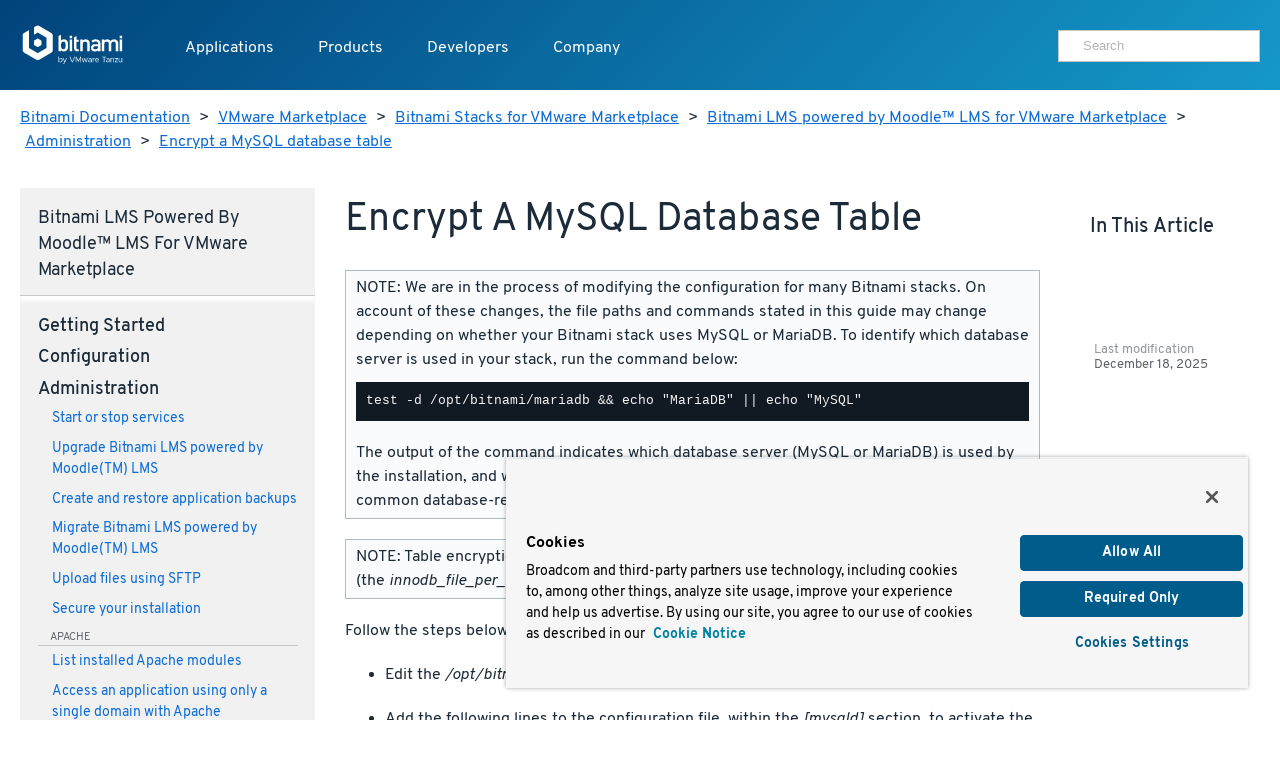

--- FILE ---
content_type: application/javascript
request_url: https://d1d5nb8vlsbujg.cloudfront.net/hex/4.0.0/hex.min.js
body_size: 9512
content:
/*! The HEx design system is released under the Apache-2.0 license. For license information please see hex.min.js.LICENSE */
!function(t){var e={};function n(i){if(e[i])return e[i].exports;var r=e[i]={i:i,l:!1,exports:{}};return t[i].call(r.exports,r,r.exports,n),r.l=!0,r.exports}n.m=t,n.c=e,n.d=function(t,e,i){n.o(t,e)||Object.defineProperty(t,e,{configurable:!1,enumerable:!0,get:i})},n.r=function(t){Object.defineProperty(t,"__esModule",{value:!0})},n.n=function(t){var e=t&&t.__esModule?function(){return t.default}:function(){return t};return n.d(e,"a",e),e},n.o=function(t,e){return Object.prototype.hasOwnProperty.call(t,e)},n.p="",n(n.s=14)}([function(t,e,n){"use strict";Object.defineProperty(e,"__esModule",{value:!0});var i,r=n(2),o=(i=r)&&i.__esModule?i:{default:i};e.default=function(t){if(t instanceof HTMLElement)return new o.default(t);var e=document.querySelectorAll(t);return 1===e.length?new o.default(e[0]):Array.from(e).map(function(t){return new o.default(t)})}},function(t,e,n){"use strict";Object.defineProperty(e,"__esModule",{value:!0});var i=e.touchDevice="ontouchstart"in document.documentElement;e.default={touchDevice:i}},function(t,e,n){"use strict";Object.defineProperty(e,"__esModule",{value:!0}),e.UINode=void 0;var i=function(){function t(t,e){for(var n=0;n<e.length;n++){var i=e[n];i.enumerable=i.enumerable||!1,i.configurable=!0,"value"in i&&(i.writable=!0),Object.defineProperty(t,i.key,i)}}return function(e,n,i){return n&&t(e.prototype,n),i&&t(e,i),e}}(),r=c(n(12)),o=c(n(11)),s=c(n(10)),a=c(n(9)),u=c(n(8));function c(t){return t&&t.__esModule?t:{default:t}}var l=e.UINode=function(){function t(e){!function(t,e){if(!(t instanceof e))throw new TypeError("Cannot call a class as a function")}(this,t),this.node=e,this.css=new r.default(e),this.aria=new o.default(e),this.events=new s.default(e),this.tree=new a.default(e),this.html=new u.default(e),this.length=1}return i(t,[{key:"forEach",value:function(t){t(this)}},{key:"map",value:function(t){return[t(this)]}},{key:"filter",value:function(t){return t(this)?[this]:[]}},{key:"attr",value:function(t){var e=arguments.length>1&&void 0!==arguments[1]?arguments[1]:null;if(null==e)return this.node.getAttribute(t);this.node.setAttribute(t,e)}},{key:"height",value:function(){return this.node.scrollHeight}},{key:"visibleHeight",value:function(){return!(arguments.length>0&&void 0!==arguments[0])||arguments[0]?this.node.offsetHeight:this.node.clientHeight}},{key:"focus",value:function(){this.node.focus()}}]),t}();e.default=l},function(t,e,n){"use strict";Object.defineProperty(e,"__esModule",{value:!0});var i,r=n(0),o=(i=r)&&i.__esModule?i:{default:i};e.default=function(){(0,o.default)(".verticalTabs").forEach(function(t){t.tree.find(".verticalTabs__tabs__tab__button").forEach(function(e){e.events.on("click",function(n){if(n.preventDefault(),!e.css.contains("verticalTabs__tabs__tab-active")){var i=e.attr("href");t.tree.find(".verticalTabs__tabs__tab-active").css.remove("verticalTabs__tabs__tab-active"),t.tree.find(".verticalTabs__panel-active").css.remove("verticalTabs__panel-active"),t.tree.find(".verticalTabs__tabs__tab").forEach(function(t){return t.aria.select(!1)}),e.aria.select(),e.tree.parent(".verticalTabs__tabs__tab").css.add("verticalTabs__tabs__tab-active"),t.tree.find(i).css.add("verticalTabs__panel-active")}})})})}},function(t,e,n){"use strict";Object.defineProperty(e,"__esModule",{value:!0});var i,r=n(0),o=(i=r)&&i.__esModule?i:{default:i},s=n(1);e.default=function(){var t=function(t,e){t.css.remove("header__nav__submenu-open"),t.aria.expand(!1)},e=function(e,n,i){(0,o.default)(".header__nav__submenu-open").forEach(function(e){t(e)}),e.css.add("header__nav__submenu-open"),e.aria.expand(!0),!0===i&&e.tree.find("a")[0].focus()},n=(0,o.default)(".header__nav__hamburguer");n.length>0&&n.events.on("click",function(t){return function(t,e){var n=(0,o.default)(".header"),i=n.height(),r=!n.css.toggle("header-open");t.aria.expand(r),r?(0,o.default)("body").css.style({"margin-top":i+"px"}):(0,o.default)("body").css.style({})}(n)}),(0,o.default)(".header__nav__submenu").length>0&&((0,o.default)(".header__nav__submenu").forEach(function(n){var i=n.tree.prev(),r=n.tree.parent();i.events.on("click",function(i){return r=n,(o=i).preventDefault(),o.stopPropagation(),void(r.css.contains("header__nav__submenu-open")?t(r,o):e(r,o,!0));var r,o}),s.touchDevice||(r.events.on("mouseenter",function(t){return e(n,t,!1)}),r.events.on("mouseleave",function(e){return t(n,e)}))}),document.addEventListener("keyup",function(e){if("Escape"===e.key){var n=(0,o.default)(".header__nav__submenu-open");n.length>0&&(n.forEach(function(e){return t(e)}),(1===n.length?n:n[n.length-1]).tree.prev().focus())}}))}},function(t,e,n){"use strict";Object.defineProperty(e,"__esModule",{value:!0});var i,r=n(0),o=(i=r)&&i.__esModule?i:{default:i};n(1);e.default=function(){var t=function(t){var e=t.css.toggle("dropdown-open"),n=t.tree.find(".button-dropdown");n.css.toggle("button-dropdown-open"),n.aria.expand(!e),t.tree.find(".dropdown__list").aria.show(!e)};(0,o.default)(".dropdown").forEach(function(e){e.tree.find(".button-dropdown").events.on("click",function(){return t(e)})}),document.addEventListener("keyup",function(e){if("Escape"===e.key){var n=(0,o.default)(document.activeElement).tree.parent(".dropdown");null!=n&&(t(n),n.tree.find(".button-dropdown").focus())}}),document.addEventListener("click",function(t){var e=(0,o.default)(document.activeElement).tree.parent(".dropdown");(null!=e?(0,o.default)(".dropdown").filter(function(t){return t.node!==e.node}):(0,o.default)(".dropdown")).forEach(function(t){return(e=t).css.remove("dropdown-open"),e.tree.find(".button-dropdown").css.remove("button-dropdown-open"),void e.tree.find(".dropdown__list").aria.show(!1);var e})})}},function(t,e,n){var i;!function(r,o,s,a){"use strict";var u,c=["","webkit","Moz","MS","ms","o"],l=o.createElement("div"),h="function",f=Math.round,d=Math.abs,p=Date.now;function v(t,e,n){return setTimeout(E(t,n),e)}function _(t,e,n){return!!Array.isArray(t)&&(m(t,n[e],n),!0)}function m(t,e,n){var i;if(t)if(t.forEach)t.forEach(e,n);else if(t.length!==a)for(i=0;i<t.length;)e.call(n,t[i],i,t),i++;else for(i in t)t.hasOwnProperty(i)&&e.call(n,t[i],i,t)}function g(t,e,n){var i="DEPRECATED METHOD: "+e+"\n"+n+" AT \n";return function(){var e=new Error("get-stack-trace"),n=e&&e.stack?e.stack.replace(/^[^\(]+?[\n$]/gm,"").replace(/^\s+at\s+/gm,"").replace(/^Object.<anonymous>\s*\(/gm,"{anonymous}()@"):"Unknown Stack Trace",o=r.console&&(r.console.warn||r.console.log);return o&&o.call(r.console,i,n),t.apply(this,arguments)}}u="function"!=typeof Object.assign?function(t){if(t===a||null===t)throw new TypeError("Cannot convert undefined or null to object");for(var e=Object(t),n=1;n<arguments.length;n++){var i=arguments[n];if(i!==a&&null!==i)for(var r in i)i.hasOwnProperty(r)&&(e[r]=i[r])}return e}:Object.assign;var y=g(function(t,e,n){for(var i=Object.keys(e),r=0;r<i.length;)(!n||n&&t[i[r]]===a)&&(t[i[r]]=e[i[r]]),r++;return t},"extend","Use `assign`."),b=g(function(t,e){return y(t,e,!0)},"merge","Use `assign`.");function T(t,e,n){var i,r=e.prototype;(i=t.prototype=Object.create(r)).constructor=t,i._super=r,n&&u(i,n)}function E(t,e){return function(){return t.apply(e,arguments)}}function w(t,e){return typeof t==h?t.apply(e&&e[0]||a,e):t}function k(t,e){return t===a?e:t}function P(t,e,n){m(x(e),function(e){t.addEventListener(e,n,!1)})}function O(t,e,n){m(x(e),function(e){t.removeEventListener(e,n,!1)})}function I(t,e){for(;t;){if(t==e)return!0;t=t.parentNode}return!1}function A(t,e){return t.indexOf(e)>-1}function x(t){return t.trim().split(/\s+/g)}function M(t,e,n){if(t.indexOf&&!n)return t.indexOf(e);for(var i=0;i<t.length;){if(n&&t[i][n]==e||!n&&t[i]===e)return i;i++}return-1}function S(t){return Array.prototype.slice.call(t,0)}function C(t,e,n){for(var i=[],r=[],o=0;o<t.length;){var s=e?t[o][e]:t[o];M(r,s)<0&&i.push(t[o]),r[o]=s,o++}return n&&(i=e?i.sort(function(t,n){return t[e]>n[e]}):i.sort()),i}function D(t,e){for(var n,i,r=e[0].toUpperCase()+e.slice(1),o=0;o<c.length;){if((i=(n=c[o])?n+r:e)in t)return i;o++}return a}var N=1;function j(t){var e=t.ownerDocument||t;return e.defaultView||e.parentWindow||r}var R="ontouchstart"in r,X=D(r,"PointerEvent")!==a,z=R&&/mobile|tablet|ip(ad|hone|od)|android/i.test(navigator.userAgent),L=25,Y=1,F=2,H=4,U=8,q=1,W=2,V=4,G=8,B=16,Z=W|V,$=G|B,J=Z|$,K=["x","y"],Q=["clientX","clientY"];function tt(t,e){var n=this;this.manager=t,this.callback=e,this.element=t.element,this.target=t.options.inputTarget,this.domHandler=function(e){w(t.options.enable,[t])&&n.handler(e)},this.init()}function et(t,e,n){var i=n.pointers.length,r=n.changedPointers.length,o=e&Y&&i-r==0,s=e&(H|U)&&i-r==0;n.isFirst=!!o,n.isFinal=!!s,o&&(t.session={}),n.eventType=e,function(t,e){var n=t.session,i=e.pointers,r=i.length;n.firstInput||(n.firstInput=nt(e));r>1&&!n.firstMultiple?n.firstMultiple=nt(e):1===r&&(n.firstMultiple=!1);var o=n.firstInput,s=n.firstMultiple,u=s?s.center:o.center,c=e.center=it(i);e.timeStamp=p(),e.deltaTime=e.timeStamp-o.timeStamp,e.angle=at(u,c),e.distance=st(u,c),function(t,e){var n=e.center,i=t.offsetDelta||{},r=t.prevDelta||{},o=t.prevInput||{};e.eventType!==Y&&o.eventType!==H||(r=t.prevDelta={x:o.deltaX||0,y:o.deltaY||0},i=t.offsetDelta={x:n.x,y:n.y});e.deltaX=r.x+(n.x-i.x),e.deltaY=r.y+(n.y-i.y)}(n,e),e.offsetDirection=ot(e.deltaX,e.deltaY);var l=rt(e.deltaTime,e.deltaX,e.deltaY);e.overallVelocityX=l.x,e.overallVelocityY=l.y,e.overallVelocity=d(l.x)>d(l.y)?l.x:l.y,e.scale=s?(h=s.pointers,f=i,st(f[0],f[1],Q)/st(h[0],h[1],Q)):1,e.rotation=s?function(t,e){return at(e[1],e[0],Q)+at(t[1],t[0],Q)}(s.pointers,i):0,e.maxPointers=n.prevInput?e.pointers.length>n.prevInput.maxPointers?e.pointers.length:n.prevInput.maxPointers:e.pointers.length,function(t,e){var n,i,r,o,s=t.lastInterval||e,u=e.timeStamp-s.timeStamp;if(e.eventType!=U&&(u>L||s.velocity===a)){var c=e.deltaX-s.deltaX,l=e.deltaY-s.deltaY,h=rt(u,c,l);i=h.x,r=h.y,n=d(h.x)>d(h.y)?h.x:h.y,o=ot(c,l),t.lastInterval=e}else n=s.velocity,i=s.velocityX,r=s.velocityY,o=s.direction;e.velocity=n,e.velocityX=i,e.velocityY=r,e.direction=o}(n,e);var h,f;var v=t.element;I(e.srcEvent.target,v)&&(v=e.srcEvent.target);e.target=v}(t,n),t.emit("hammer.input",n),t.recognize(n),t.session.prevInput=n}function nt(t){for(var e=[],n=0;n<t.pointers.length;)e[n]={clientX:f(t.pointers[n].clientX),clientY:f(t.pointers[n].clientY)},n++;return{timeStamp:p(),pointers:e,center:it(e),deltaX:t.deltaX,deltaY:t.deltaY}}function it(t){var e=t.length;if(1===e)return{x:f(t[0].clientX),y:f(t[0].clientY)};for(var n=0,i=0,r=0;r<e;)n+=t[r].clientX,i+=t[r].clientY,r++;return{x:f(n/e),y:f(i/e)}}function rt(t,e,n){return{x:e/t||0,y:n/t||0}}function ot(t,e){return t===e?q:d(t)>=d(e)?t<0?W:V:e<0?G:B}function st(t,e,n){n||(n=K);var i=e[n[0]]-t[n[0]],r=e[n[1]]-t[n[1]];return Math.sqrt(i*i+r*r)}function at(t,e,n){n||(n=K);var i=e[n[0]]-t[n[0]],r=e[n[1]]-t[n[1]];return 180*Math.atan2(r,i)/Math.PI}tt.prototype={handler:function(){},init:function(){this.evEl&&P(this.element,this.evEl,this.domHandler),this.evTarget&&P(this.target,this.evTarget,this.domHandler),this.evWin&&P(j(this.element),this.evWin,this.domHandler)},destroy:function(){this.evEl&&O(this.element,this.evEl,this.domHandler),this.evTarget&&O(this.target,this.evTarget,this.domHandler),this.evWin&&O(j(this.element),this.evWin,this.domHandler)}};var ut={mousedown:Y,mousemove:F,mouseup:H},ct="mousedown",lt="mousemove mouseup";function ht(){this.evEl=ct,this.evWin=lt,this.pressed=!1,tt.apply(this,arguments)}T(ht,tt,{handler:function(t){var e=ut[t.type];e&Y&&0===t.button&&(this.pressed=!0),e&F&&1!==t.which&&(e=H),this.pressed&&(e&H&&(this.pressed=!1),this.callback(this.manager,e,{pointers:[t],changedPointers:[t],pointerType:"mouse",srcEvent:t}))}});var ft={pointerdown:Y,pointermove:F,pointerup:H,pointercancel:U,pointerout:U},dt={2:"touch",3:"pen",4:"mouse",5:"kinect"},pt="pointerdown",vt="pointermove pointerup pointercancel";function _t(){this.evEl=pt,this.evWin=vt,tt.apply(this,arguments),this.store=this.manager.session.pointerEvents=[]}r.MSPointerEvent&&!r.PointerEvent&&(pt="MSPointerDown",vt="MSPointerMove MSPointerUp MSPointerCancel"),T(_t,tt,{handler:function(t){var e=this.store,n=!1,i=t.type.toLowerCase().replace("ms",""),r=ft[i],o=dt[t.pointerType]||t.pointerType,s="touch"==o,a=M(e,t.pointerId,"pointerId");r&Y&&(0===t.button||s)?a<0&&(e.push(t),a=e.length-1):r&(H|U)&&(n=!0),a<0||(e[a]=t,this.callback(this.manager,r,{pointers:e,changedPointers:[t],pointerType:o,srcEvent:t}),n&&e.splice(a,1))}});var mt={touchstart:Y,touchmove:F,touchend:H,touchcancel:U},gt="touchstart",yt="touchstart touchmove touchend touchcancel";function bt(){this.evTarget=gt,this.evWin=yt,this.started=!1,tt.apply(this,arguments)}T(bt,tt,{handler:function(t){var e=mt[t.type];if(e===Y&&(this.started=!0),this.started){var n=function(t,e){var n=S(t.touches),i=S(t.changedTouches);e&(H|U)&&(n=C(n.concat(i),"identifier",!0));return[n,i]}.call(this,t,e);e&(H|U)&&n[0].length-n[1].length==0&&(this.started=!1),this.callback(this.manager,e,{pointers:n[0],changedPointers:n[1],pointerType:"touch",srcEvent:t})}}});var Tt={touchstart:Y,touchmove:F,touchend:H,touchcancel:U},Et="touchstart touchmove touchend touchcancel";function wt(){this.evTarget=Et,this.targetIds={},tt.apply(this,arguments)}T(wt,tt,{handler:function(t){var e=Tt[t.type],n=function(t,e){var n=S(t.touches),i=this.targetIds;if(e&(Y|F)&&1===n.length)return i[n[0].identifier]=!0,[n,n];var r,o,s=S(t.changedTouches),a=[],u=this.target;if(o=n.filter(function(t){return I(t.target,u)}),e===Y)for(r=0;r<o.length;)i[o[r].identifier]=!0,r++;r=0;for(;r<s.length;)i[s[r].identifier]&&a.push(s[r]),e&(H|U)&&delete i[s[r].identifier],r++;if(!a.length)return;return[C(o.concat(a),"identifier",!0),a]}.call(this,t,e);n&&this.callback(this.manager,e,{pointers:n[0],changedPointers:n[1],pointerType:"touch",srcEvent:t})}});var kt=2500,Pt=25;function Ot(){tt.apply(this,arguments);var t=E(this.handler,this);this.touch=new wt(this.manager,t),this.mouse=new ht(this.manager,t),this.primaryTouch=null,this.lastTouches=[]}function It(t){var e=t.changedPointers[0];if(e.identifier===this.primaryTouch){var n={x:e.clientX,y:e.clientY};this.lastTouches.push(n);var i=this.lastTouches;setTimeout(function(){var t=i.indexOf(n);t>-1&&i.splice(t,1)},kt)}}T(Ot,tt,{handler:function(t,e,n){var i="touch"==n.pointerType,r="mouse"==n.pointerType;if(!(r&&n.sourceCapabilities&&n.sourceCapabilities.firesTouchEvents)){if(i)(function(t,e){t&Y?(this.primaryTouch=e.changedPointers[0].identifier,It.call(this,e)):t&(H|U)&&It.call(this,e)}).call(this,e,n);else if(r&&function(t){for(var e=t.srcEvent.clientX,n=t.srcEvent.clientY,i=0;i<this.lastTouches.length;i++){var r=this.lastTouches[i],o=Math.abs(e-r.x),s=Math.abs(n-r.y);if(o<=Pt&&s<=Pt)return!0}return!1}.call(this,n))return;this.callback(t,e,n)}},destroy:function(){this.touch.destroy(),this.mouse.destroy()}});var At=D(l.style,"touchAction"),xt=At!==a,Mt="auto",St="manipulation",Ct="none",Dt="pan-x",Nt="pan-y",jt=function(){if(!xt)return!1;var t={},e=r.CSS&&r.CSS.supports;return["auto","manipulation","pan-y","pan-x","pan-x pan-y","none"].forEach(function(n){t[n]=!e||r.CSS.supports("touch-action",n)}),t}();function Rt(t,e){this.manager=t,this.set(e)}Rt.prototype={set:function(t){"compute"==t&&(t=this.compute()),xt&&this.manager.element.style&&jt[t]&&(this.manager.element.style[At]=t),this.actions=t.toLowerCase().trim()},update:function(){this.set(this.manager.options.touchAction)},compute:function(){var t=[];return m(this.manager.recognizers,function(e){w(e.options.enable,[e])&&(t=t.concat(e.getTouchAction()))}),function(t){if(A(t,Ct))return Ct;var e=A(t,Dt),n=A(t,Nt);if(e&&n)return Ct;if(e||n)return e?Dt:Nt;if(A(t,St))return St;return Mt}(t.join(" "))},preventDefaults:function(t){var e=t.srcEvent,n=t.offsetDirection;if(this.manager.session.prevented)e.preventDefault();else{var i=this.actions,r=A(i,Ct)&&!jt[Ct],o=A(i,Nt)&&!jt[Nt],s=A(i,Dt)&&!jt[Dt];if(r){var a=1===t.pointers.length,u=t.distance<2,c=t.deltaTime<250;if(a&&u&&c)return}if(!s||!o)return r||o&&n&Z||s&&n&$?this.preventSrc(e):void 0}},preventSrc:function(t){this.manager.session.prevented=!0,t.preventDefault()}};var Xt=1,zt=2,Lt=4,Yt=8,Ft=Yt,Ht=16;function Ut(t){this.options=u({},this.defaults,t||{}),this.id=N++,this.manager=null,this.options.enable=k(this.options.enable,!0),this.state=Xt,this.simultaneous={},this.requireFail=[]}function qt(t){return t&Ht?"cancel":t&Yt?"end":t&Lt?"move":t&zt?"start":""}function Wt(t){return t==B?"down":t==G?"up":t==W?"left":t==V?"right":""}function Vt(t,e){var n=e.manager;return n?n.get(t):t}function Gt(){Ut.apply(this,arguments)}function Bt(){Gt.apply(this,arguments),this.pX=null,this.pY=null}function Zt(){Gt.apply(this,arguments)}function $t(){Ut.apply(this,arguments),this._timer=null,this._input=null}function Jt(){Gt.apply(this,arguments)}function Kt(){Gt.apply(this,arguments)}function Qt(){Ut.apply(this,arguments),this.pTime=!1,this.pCenter=!1,this._timer=null,this._input=null,this.count=0}function te(t,e){return(e=e||{}).recognizers=k(e.recognizers,te.defaults.preset),new ee(t,e)}Ut.prototype={defaults:{},set:function(t){return u(this.options,t),this.manager&&this.manager.touchAction.update(),this},recognizeWith:function(t){if(_(t,"recognizeWith",this))return this;var e=this.simultaneous;return e[(t=Vt(t,this)).id]||(e[t.id]=t,t.recognizeWith(this)),this},dropRecognizeWith:function(t){return _(t,"dropRecognizeWith",this)?this:(t=Vt(t,this),delete this.simultaneous[t.id],this)},requireFailure:function(t){if(_(t,"requireFailure",this))return this;var e=this.requireFail;return-1===M(e,t=Vt(t,this))&&(e.push(t),t.requireFailure(this)),this},dropRequireFailure:function(t){if(_(t,"dropRequireFailure",this))return this;t=Vt(t,this);var e=M(this.requireFail,t);return e>-1&&this.requireFail.splice(e,1),this},hasRequireFailures:function(){return this.requireFail.length>0},canRecognizeWith:function(t){return!!this.simultaneous[t.id]},emit:function(t){var e=this,n=this.state;function i(n){e.manager.emit(n,t)}n<Yt&&i(e.options.event+qt(n)),i(e.options.event),t.additionalEvent&&i(t.additionalEvent),n>=Yt&&i(e.options.event+qt(n))},tryEmit:function(t){if(this.canEmit())return this.emit(t);this.state=32},canEmit:function(){for(var t=0;t<this.requireFail.length;){if(!(this.requireFail[t].state&(32|Xt)))return!1;t++}return!0},recognize:function(t){var e=u({},t);if(!w(this.options.enable,[this,e]))return this.reset(),void(this.state=32);this.state&(Ft|Ht|32)&&(this.state=Xt),this.state=this.process(e),this.state&(zt|Lt|Yt|Ht)&&this.tryEmit(e)},process:function(t){},getTouchAction:function(){},reset:function(){}},T(Gt,Ut,{defaults:{pointers:1},attrTest:function(t){var e=this.options.pointers;return 0===e||t.pointers.length===e},process:function(t){var e=this.state,n=t.eventType,i=e&(zt|Lt),r=this.attrTest(t);return i&&(n&U||!r)?e|Ht:i||r?n&H?e|Yt:e&zt?e|Lt:zt:32}}),T(Bt,Gt,{defaults:{event:"pan",threshold:10,pointers:1,direction:J},getTouchAction:function(){var t=this.options.direction,e=[];return t&Z&&e.push(Nt),t&$&&e.push(Dt),e},directionTest:function(t){var e=this.options,n=!0,i=t.distance,r=t.direction,o=t.deltaX,s=t.deltaY;return r&e.direction||(e.direction&Z?(r=0===o?q:o<0?W:V,n=o!=this.pX,i=Math.abs(t.deltaX)):(r=0===s?q:s<0?G:B,n=s!=this.pY,i=Math.abs(t.deltaY))),t.direction=r,n&&i>e.threshold&&r&e.direction},attrTest:function(t){return Gt.prototype.attrTest.call(this,t)&&(this.state&zt||!(this.state&zt)&&this.directionTest(t))},emit:function(t){this.pX=t.deltaX,this.pY=t.deltaY;var e=Wt(t.direction);e&&(t.additionalEvent=this.options.event+e),this._super.emit.call(this,t)}}),T(Zt,Gt,{defaults:{event:"pinch",threshold:0,pointers:2},getTouchAction:function(){return[Ct]},attrTest:function(t){return this._super.attrTest.call(this,t)&&(Math.abs(t.scale-1)>this.options.threshold||this.state&zt)},emit:function(t){if(1!==t.scale){var e=t.scale<1?"in":"out";t.additionalEvent=this.options.event+e}this._super.emit.call(this,t)}}),T($t,Ut,{defaults:{event:"press",pointers:1,time:251,threshold:9},getTouchAction:function(){return[Mt]},process:function(t){var e=this.options,n=t.pointers.length===e.pointers,i=t.distance<e.threshold,r=t.deltaTime>e.time;if(this._input=t,!i||!n||t.eventType&(H|U)&&!r)this.reset();else if(t.eventType&Y)this.reset(),this._timer=v(function(){this.state=Ft,this.tryEmit()},e.time,this);else if(t.eventType&H)return Ft;return 32},reset:function(){clearTimeout(this._timer)},emit:function(t){this.state===Ft&&(t&&t.eventType&H?this.manager.emit(this.options.event+"up",t):(this._input.timeStamp=p(),this.manager.emit(this.options.event,this._input)))}}),T(Jt,Gt,{defaults:{event:"rotate",threshold:0,pointers:2},getTouchAction:function(){return[Ct]},attrTest:function(t){return this._super.attrTest.call(this,t)&&(Math.abs(t.rotation)>this.options.threshold||this.state&zt)}}),T(Kt,Gt,{defaults:{event:"swipe",threshold:10,velocity:.3,direction:Z|$,pointers:1},getTouchAction:function(){return Bt.prototype.getTouchAction.call(this)},attrTest:function(t){var e,n=this.options.direction;return n&(Z|$)?e=t.overallVelocity:n&Z?e=t.overallVelocityX:n&$&&(e=t.overallVelocityY),this._super.attrTest.call(this,t)&&n&t.offsetDirection&&t.distance>this.options.threshold&&t.maxPointers==this.options.pointers&&d(e)>this.options.velocity&&t.eventType&H},emit:function(t){var e=Wt(t.offsetDirection);e&&this.manager.emit(this.options.event+e,t),this.manager.emit(this.options.event,t)}}),T(Qt,Ut,{defaults:{event:"tap",pointers:1,taps:1,interval:300,time:250,threshold:9,posThreshold:10},getTouchAction:function(){return[St]},process:function(t){var e=this.options,n=t.pointers.length===e.pointers,i=t.distance<e.threshold,r=t.deltaTime<e.time;if(this.reset(),t.eventType&Y&&0===this.count)return this.failTimeout();if(i&&r&&n){if(t.eventType!=H)return this.failTimeout();var o=!this.pTime||t.timeStamp-this.pTime<e.interval,s=!this.pCenter||st(this.pCenter,t.center)<e.posThreshold;if(this.pTime=t.timeStamp,this.pCenter=t.center,s&&o?this.count+=1:this.count=1,this._input=t,0===this.count%e.taps)return this.hasRequireFailures()?(this._timer=v(function(){this.state=Ft,this.tryEmit()},e.interval,this),zt):Ft}return 32},failTimeout:function(){return this._timer=v(function(){this.state=32},this.options.interval,this),32},reset:function(){clearTimeout(this._timer)},emit:function(){this.state==Ft&&(this._input.tapCount=this.count,this.manager.emit(this.options.event,this._input))}}),te.VERSION="2.0.7",te.defaults={domEvents:!1,touchAction:"compute",enable:!0,inputTarget:null,inputClass:null,preset:[[Jt,{enable:!1}],[Zt,{enable:!1},["rotate"]],[Kt,{direction:Z}],[Bt,{direction:Z},["swipe"]],[Qt],[Qt,{event:"doubletap",taps:2},["tap"]],[$t]],cssProps:{userSelect:"none",touchSelect:"none",touchCallout:"none",contentZooming:"none",userDrag:"none",tapHighlightColor:"rgba(0,0,0,0)"}};function ee(t,e){var n;this.options=u({},te.defaults,e||{}),this.options.inputTarget=this.options.inputTarget||t,this.handlers={},this.session={},this.recognizers=[],this.oldCssProps={},this.element=t,this.input=new((n=this).options.inputClass||(X?_t:z?wt:R?Ot:ht))(n,et),this.touchAction=new Rt(this,this.options.touchAction),ne(this,!0),m(this.options.recognizers,function(t){var e=this.add(new t[0](t[1]));t[2]&&e.recognizeWith(t[2]),t[3]&&e.requireFailure(t[3])},this)}function ne(t,e){var n,i=t.element;i.style&&(m(t.options.cssProps,function(r,o){n=D(i.style,o),e?(t.oldCssProps[n]=i.style[n],i.style[n]=r):i.style[n]=t.oldCssProps[n]||""}),e||(t.oldCssProps={}))}ee.prototype={set:function(t){return u(this.options,t),t.touchAction&&this.touchAction.update(),t.inputTarget&&(this.input.destroy(),this.input.target=t.inputTarget,this.input.init()),this},stop:function(t){this.session.stopped=t?2:1},recognize:function(t){var e=this.session;if(!e.stopped){var n;this.touchAction.preventDefaults(t);var i=this.recognizers,r=e.curRecognizer;(!r||r&&r.state&Ft)&&(r=e.curRecognizer=null);for(var o=0;o<i.length;)n=i[o],2===e.stopped||r&&n!=r&&!n.canRecognizeWith(r)?n.reset():n.recognize(t),!r&&n.state&(zt|Lt|Yt)&&(r=e.curRecognizer=n),o++}},get:function(t){if(t instanceof Ut)return t;for(var e=this.recognizers,n=0;n<e.length;n++)if(e[n].options.event==t)return e[n];return null},add:function(t){if(_(t,"add",this))return this;var e=this.get(t.options.event);return e&&this.remove(e),this.recognizers.push(t),t.manager=this,this.touchAction.update(),t},remove:function(t){if(_(t,"remove",this))return this;if(t=this.get(t)){var e=this.recognizers,n=M(e,t);-1!==n&&(e.splice(n,1),this.touchAction.update())}return this},on:function(t,e){if(t!==a&&e!==a){var n=this.handlers;return m(x(t),function(t){n[t]=n[t]||[],n[t].push(e)}),this}},off:function(t,e){if(t!==a){var n=this.handlers;return m(x(t),function(t){e?n[t]&&n[t].splice(M(n[t],e),1):delete n[t]}),this}},emit:function(t,e){this.options.domEvents&&function(t,e){var n=o.createEvent("Event");n.initEvent(t,!0,!0),n.gesture=e,e.target.dispatchEvent(n)}(t,e);var n=this.handlers[t]&&this.handlers[t].slice();if(n&&n.length){e.type=t,e.preventDefault=function(){e.srcEvent.preventDefault()};for(var i=0;i<n.length;)n[i](e),i++}},destroy:function(){this.element&&ne(this,!1),this.handlers={},this.session={},this.input.destroy(),this.element=null}},u(te,{INPUT_START:Y,INPUT_MOVE:F,INPUT_END:H,INPUT_CANCEL:U,STATE_POSSIBLE:Xt,STATE_BEGAN:zt,STATE_CHANGED:Lt,STATE_ENDED:Yt,STATE_RECOGNIZED:Ft,STATE_CANCELLED:Ht,STATE_FAILED:32,DIRECTION_NONE:q,DIRECTION_LEFT:W,DIRECTION_RIGHT:V,DIRECTION_UP:G,DIRECTION_DOWN:B,DIRECTION_HORIZONTAL:Z,DIRECTION_VERTICAL:$,DIRECTION_ALL:J,Manager:ee,Input:tt,TouchAction:Rt,TouchInput:wt,MouseInput:ht,PointerEventInput:_t,TouchMouseInput:Ot,SingleTouchInput:bt,Recognizer:Ut,AttrRecognizer:Gt,Tap:Qt,Pan:Bt,Swipe:Kt,Pinch:Zt,Rotate:Jt,Press:$t,on:P,off:O,each:m,merge:b,extend:y,assign:u,inherit:T,bindFn:E,prefixed:D}),(void 0!==r?r:"undefined"!=typeof self?self:{}).Hammer=te,(i=function(){return te}.call(e,n,e,t))===a||(t.exports=i)}(window,document)},function(t,e,n){"use strict";Object.defineProperty(e,"__esModule",{value:!0});var i=o(n(0)),r=(n(1),o(n(6)));function o(t){return t&&t.__esModule?t:{default:t}}e.default=function(){var t=function(t,e){return'<li>\n      <button class="carousel__controls__button '+(arguments.length>2&&void 0!==arguments[2]&&arguments[2]?"carousel__controls__button-active":"")+'" aria-label="Go to slide '+(t+1)+" of "+e+'">\n        <div class="carousel__controls__button__inner"></div>\n      </button>\n    </li>'},e=function(t,e,n){n>e.tree.children().length-1||n<0||(e.css.style({transform:"translateX("+-100*n+"%)"}),t.tree.find(".carousel__controls__button-active").css.remove("carousel__controls__button-active"),t.tree.find(".carousel__controls__button")[n].css.add("carousel__controls__button-active"),e.tree.find('.carousel__slides__slide[aria-hidden="false"]').aria.show(!1),e.tree.children()[n].aria.show())};(0,i.default)(".carousel").forEach(function(n){var i=0,o=n.tree.find(".carousel__touch"),s=n.tree.find(".carousel__slides"),a=s.node.offsetWidth,u=s.tree.children().length;!function(e){for(var n=e.tree.find(".carousel__slides__slide").length,i="",r=0;r<n;r++)i+=t(r,n,0===r);e.tree.find(".carousel__controls").html.replace(i)}(n),n.tree.find(".carousel__slides__slide").forEach(function(t,e){t.aria.show(i===e)}),n.tree.find(".carousel__controls__button").forEach(function(t,r){t.events.on("click",function(t){i=r,e(n,s,r)})}),new r.default(o.node,{dragLockToAxis:!0,dragBlockHorizontal:!0}).on("hammer.input",function(t){var r=t.deltaX/a*100,o=-100*i+r;t.isFinal&&r>20&&0!==i?e(n,s,i-=1):t.isFinal&&r<-20&&i!==u-1?e(n,s,i+=1):t.isFinal?e(n,s,i):(r>1||r<-1)&&s.css.style({transition:"none",transform:"translateX("+o+"%)"})})})}},function(t,e,n){"use strict";Object.defineProperty(e,"__esModule",{value:!0});var i=function(){function t(t,e){for(var n=0;n<e.length;n++){var i=e[n];i.enumerable=i.enumerable||!1,i.configurable=!0,"value"in i&&(i.writable=!0),Object.defineProperty(t,i.key,i)}}return function(e,n,i){return n&&t(e.prototype,n),i&&t(e,i),e}}();var r=function(){function t(e){!function(t,e){if(!(t instanceof e))throw new TypeError("Cannot call a class as a function")}(this,t),this.node=e}return i(t,[{key:"replace",value:function(t){this.node.innerHTML=t}}]),t}();e.default=r},function(t,e,n){"use strict";Object.defineProperty(e,"__esModule",{value:!0});var i=function(){function t(t,e){for(var n=0;n<e.length;n++){var i=e[n];i.enumerable=i.enumerable||!1,i.configurable=!0,"value"in i&&(i.writable=!0),Object.defineProperty(t,i.key,i)}}return function(e,n,i){return n&&t(e.prototype,n),i&&t(e,i),e}}(),r=n(2);var o=function(){function t(e){!function(t,e){if(!(t instanceof e))throw new TypeError("Cannot call a class as a function")}(this,t),this.node=e}return i(t,[{key:"children",value:function(){return Array.from(this.node.children).map(function(t){return new r.UINode(t)})}},{key:"indexOnParent",value:function(){return this.parent().tree.children().map(function(t){return t.node}).indexOf(this.node)}},{key:"find",value:function(t){var e=this.node.querySelectorAll(t);return 1===e.length?new r.UINode(e[0]):Array.from(e).map(function(t){return new r.UINode(t)})}},{key:"parent",value:function(){var t=arguments.length>0&&void 0!==arguments[0]?arguments[0]:"";if(""==t)return new r.UINode(this.node.parentElement);for(var e=this.node.parentElement;null!=e&&!e.matches(t);)e=e.parentElement;return e?new r.UINode(e):null}},{key:"next",value:function(){return new r.UINode(this.node.nextElementSibling)}},{key:"prev",value:function(){return new r.UINode(this.node.previousElementSibling)}}]),t}();e.default=o},function(t,e,n){"use strict";Object.defineProperty(e,"__esModule",{value:!0});var i=function(){function t(t,e){for(var n=0;n<e.length;n++){var i=e[n];i.enumerable=i.enumerable||!1,i.configurable=!0,"value"in i&&(i.writable=!0),Object.defineProperty(t,i.key,i)}}return function(e,n,i){return n&&t(e.prototype,n),i&&t(e,i),e}}();var r=function(){function t(e){!function(t,e){if(!(t instanceof e))throw new TypeError("Cannot call a class as a function")}(this,t),this.node=e}return i(t,[{key:"on",value:function(t,e,n){this.node.addEventListener(t,e,n)}},{key:"off",value:function(t,e,n){this.node.removeEventListener(t,e,n)}},{key:"trigger",value:function(t){return this.node.dispatchEvent(new Event(t))}}]),t}();e.default=r},function(t,e,n){"use strict";Object.defineProperty(e,"__esModule",{value:!0});var i=function(){function t(t,e){for(var n=0;n<e.length;n++){var i=e[n];i.enumerable=i.enumerable||!1,i.configurable=!0,"value"in i&&(i.writable=!0),Object.defineProperty(t,i.key,i)}}return function(e,n,i){return n&&t(e.prototype,n),i&&t(e,i),e}}();var r=function(){function t(e){!function(t,e){if(!(t instanceof e))throw new TypeError("Cannot call a class as a function")}(this,t),this.node=e}return i(t,[{key:"expand",value:function(){var t=!(arguments.length>0&&void 0!==arguments[0])||arguments[0];this.node.setAttribute("aria-expanded",String(t))}},{key:"label",value:function(t){this.node.setAttribute("aria-label",t)}},{key:"select",value:function(){var t=!(arguments.length>0&&void 0!==arguments[0])||arguments[0];this.node.setAttribute("aria-selected",String(t))}},{key:"show",value:function(){var t=!(arguments.length>0&&void 0!==arguments[0])||arguments[0];this.node.setAttribute("aria-hidden",String(!t))}}]),t}();e.default=r},function(t,e,n){"use strict";Object.defineProperty(e,"__esModule",{value:!0});var i=function(){function t(t,e){for(var n=0;n<e.length;n++){var i=e[n];i.enumerable=i.enumerable||!1,i.configurable=!0,"value"in i&&(i.writable=!0),Object.defineProperty(t,i.key,i)}}return function(e,n,i){return n&&t(e.prototype,n),i&&t(e,i),e}}();var r=function(){function t(e){!function(t,e){if(!(t instanceof e))throw new TypeError("Cannot call a class as a function")}(this,t),this.node=e}return i(t,[{key:"add",value:function(t){this.list.add(t)}},{key:"style",value:function(){var t=arguments.length>0&&void 0!==arguments[0]?arguments[0]:{};return null==t?this._styleStringToObject(this.node.getAttribute("style")||""):(this.node.setAttribute("style",this._styleObjectToString(t)),t)}},{key:"contains",value:function(t){return this.list.contains(t)}},{key:"remove",value:function(t){this.list.remove(t)}},{key:"toggle",value:function(t){var e=this.list.contains(t);return e?this.remove(t):this.add(t),e}},{key:"_styleStringToObject",value:function(t){var e={};return t.split(";").forEach(function(t){t.split(":").map(function(t){return t.trim()});e[t[0]]=t[1]}),e}},{key:"_styleObjectToString",value:function(t){var e="";return Object.keys(t).forEach(function(n){var i=t[n];e+=n+": "+i+";"}),e}},{key:"list",get:function(){return this.node.classList}}]),t}();e.default=r},function(t,e,n){"use strict";Object.defineProperty(e,"__esModule",{value:!0});var i,r=n(0),o=(i=r)&&i.__esModule?i:{default:i};e.default=function(){var t=(0,o.default)(".accordion__panel-open");t.length>0&&t.forEach(function(t){t.css.style({"max-height":t.node.scrollHeight+"px"})});var e=function(t){var e=t.tree.parent(".accordion__panel");t.height()>30?e.css.style({"max-height":"7em"}):e.css.style({})};(0,o.default)(".accordion").forEach(function(t){t.tree.find(".accordion__header__title").forEach(function(t){t.tree.parent(".accordion__panel").css.contains("accordion__panel-open")||e(t)}),t.tree.find(".accordion__header__button").forEach(function(n){n.events.on("click",function(i){var r=n.tree.parent(".accordion__panel");if(r.css.contains("accordion__panel-open")){r.css.remove("accordion__panel-open");var o=r.tree.find(".accordion__header__title");e(o)}else{var s=t.tree.find(".accordion__panel-open");s.length>0&&(e(s.tree.find(".accordion__header__title")),s.css.remove("accordion__panel-open"),s.tree.find(".accordion__content").aria.show(!1),s.tree.find(".accordion__header__button").aria.expand(!1)),r.css.style({"max-height":r.height()+"px"}),r.css.add("accordion__panel-open"),r.tree.find(".accordion__content").aria.show(),n.aria.expand()}})})})}},function(t,e,n){"use strict";var i=c(n(13)),r=c(n(7)),o=c(n(5)),s=c(n(4)),a=c(n(3)),u=c(n(0));function c(t){return t&&t.__esModule?t:{default:t}}window.HEX_VERSION="v4.0.0",window.HEX_INIT=!1,window.b=u.default,document.addEventListener("DOMContentLoaded",function(){(0,i.default)(),(0,r.default)(),(0,o.default)(),(0,s.default)(),(0,a.default)()})}]);